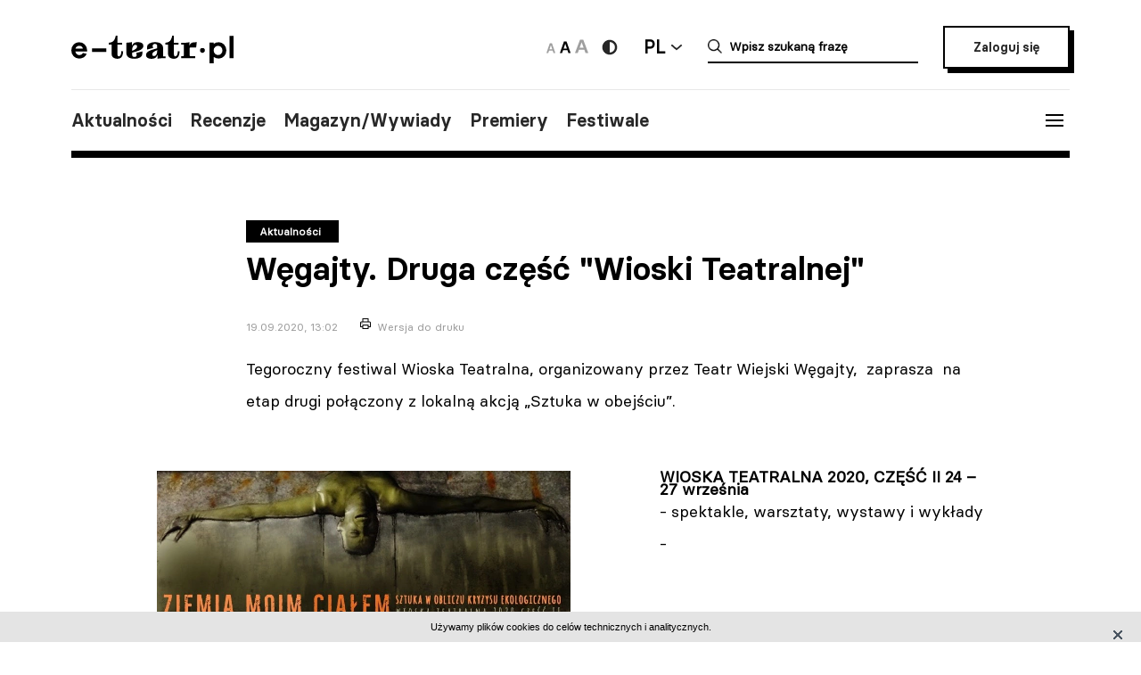

--- FILE ---
content_type: text/html; charset=UTF-8
request_url: https://e-teatr.pl/wegajty-druga-czesc-wioski-teatralnej-3333
body_size: 10510
content:
<!doctype html>
<html class="no-js" lang="pl_PL">
  <head>
    <meta http-equiv="Content-type" content="text/html; charset=utf-8" />
<title>Węgajty. Druga część "Wioski Teatralnej" | e-teatr.pl</title>
  <meta name="robots" content="index,follow" />
<meta name="keywords" content="teatr,teatry,sztuki,sztuka,aktorzy,aktor,premiery,premiera,repertuar,realizacje,realizacja,festiwale,festiwal,kariery,kariera,ruch teatralny" />
<meta name="description" content="Ogólnopolski wortal teatralny" />
<meta name="generator" content="ABDEO-v3.7.19.1" />
  <meta name="author" content="Instytut Teatralny" />
<meta property="og:locale" content="pl_PL">
<meta property="og:type" content="website">
<meta property="og:url" content="https://e-teatr.pl/wegajty-druga-czesc-wioski-teatralnej-3333" />
<meta property="og:site_name" content="Teatr w Polsce - polski wortal teatralny" />
<meta property="og:title" content="Węgajty. Druga część &quot;Wioski Teatralnej&quot; | e-teatr.pl" />
<meta property="og:description" content="Ogólnopolski wortal teatralny" />
  <meta property="og:image" content="https://e-teatr.pl/files/multimedias/126925/ziemia_moim_cia__em.jpg.webp" />
<meta property="og:image:alt" content="Teatr w Polsce - polski wortal teatralny" />
  <script>
    (function (i, s, o, g, r, a, m) {
      i['GoogleAnalyticsObject'] = r;
      i[r] = i[r] || function () {
        (i[r].q = i[r].q || []).push(arguments)
      }, i[r].l = 1 * new Date();
      a = s.createElement(o),
              m = s.getElementsByTagName(o)[0];
      a.async = 1;
      a.src = g;
      m.parentNode.insertBefore(a, m)
    })(window, document, 'script', 'https://www.google-analytics.com/analytics.js', 'ga');

    ga('create', 'UA-2035337-5', 'auto');
    ga('send', 'pageview');
  </script>
<meta name="ahrefs-site-verification" content="d0529a68e9780a3f06c26fca82986d57a92444a69bccfdbeb18d6ef8235fded8">
<meta name="bvm-site-verification" content="84d48a81b62775b5c44a6c4a66acdcc7ae4da01d"/><meta name="viewport" content="width=device-width, initial-scale=1, maximum-scale=1.0, user-scalable=no" />
  <link href="https://e-teatr.pl/wegajty-druga-czesc-wioski-teatralnej-3333" rel="canonical"/><link rel="shortcut icon" href="https://e-teatr.pl/ETeatr/icons/favicon.ico">
<link href="https://fonts.googleapis.com/css?family=PT+Serif:700" rel="stylesheet">
<link rel="stylesheet" href="https://e-teatr.pl/ETeatr/css/659b9586ae518f40a741eb95a6e4b42e.1.063.css"/><!--[if lt IE 9]
  <script src="http://html5shim.googlecode.com/svn/trunk/html5.js"></script>
-->
<link rel="stylesheet" href="https://e-teatr.pl/ETeatr/css/new.css?ver=1.012">



<script src="https://e-teatr.pl/ETeatr/js/55e7dd3016ce4ac57b9a0f56af12f7c2.1.063.js"></script><script>
  var baseUrl='/';
  var provinces='[]';
  var visited = JSON.parse(localStorage.getItem('visited')) || [];
</script>
<link rel="manifest" href="https://e-teatr.pl/ETeatr/manifest.json" />
<link rel="apple-touch-icon" href="https://e-teatr.pl/ETeatr/icons/apple-icon.png">
<link rel="apple-touch-icon" sizes="57x57" href="https://e-teatr.pl/ETeatr/icons/apple-icon-57x57.png">
<link rel="apple-touch-icon" sizes="60x60" href="https://e-teatr.pl/ETeatr/icons/apple-icon-60x60.png">
<link rel="apple-touch-icon" sizes="72x72" href="https://e-teatr.pl/ETeatr/icons/apple-icon-72x72.png">
<link rel="apple-touch-icon" sizes="76x76" href="https://e-teatr.pl/ETeatr/icons/apple-icon-76x76.png">
<link rel="apple-touch-icon" sizes="114x114" href="https://e-teatr.pl/ETeatr/icons/apple-icon-114x114.png">
<link rel="apple-touch-icon" sizes="120x120" href="https://e-teatr.pl/ETeatr/icons/apple-icon-120x120.png">
<link rel="apple-touch-icon" sizes="144x144" href="https://e-teatr.pl/ETeatr/icons/apple-icon-144x144.png">
<link rel="apple-touch-icon" sizes="152x152" href="https://e-teatr.pl/ETeatr/icons/apple-icon-152x152.png">
<link rel="apple-touch-icon" sizes="180x180" href="https://e-teatr.pl/ETeatr/icons/apple-icon-180x180.png">
<link rel="apple-touch-icon" sizes="192x192" href="https://e-teatr.pl/ETeatr/icons/apple-icon.png">
<meta name="msapplication-TileImage" content="https://e-teatr.pl/ETeatr/icons/ms-icon-144x144.png">
<meta name="msapplication-TileColor" content="#ffffff">
<meta name="msapplication-square70x70logo" content="https://e-teatr.pl/ETeatr/icons/ms-icon-70x70.png">
<meta name="msapplication-square144x144logo" content="https://e-teatr.pl/ETeatr/icons/ms-icon-144x144.png">
<meta name="msapplication-square150x150logo" content="https://e-teatr.pl/ETeatr/icons/ms-icon-150x150.png">
<meta name="msapplication-square310x310logo" content="https://e-teatr.pl/ETeatr/icons/ms-icon-310x310.png">
<link rel="icon" type="image/png" href="https://e-teatr.pl/ETeatr/icons/favicon-16x16.png" sizes="16x16">
<link rel="icon" type="image/png" href="https://e-teatr.pl/ETeatr/icons/favicon-32x32.png" sizes="32x32">
<link rel="icon" type="image/png" href="https://e-teatr.pl/ETeatr/icons/favicon-96x96.png" sizes="96x96">  </head>
  <body>
    <script>
  var wcag = getCookie('wcag-class');
  var body = document.getElementsByTagName("body")[0];

  if (wcag.length > 0) {
    body.className = (body.className.length > 0 ? ' ' : '') + wcag;
    
    document.addEventListener('DOMContentLoaded', function() {
      $('header .logo').attr('src', $('header .logo').attr('data-hc-src'));
    }, false);
  }
</script>    <div class="preloader">
  <img src="https://e-teatr.pl/ETeatr/img/e-teatr-logo.gif" alt="Logo" >
</div>
<header>
  <div class="header-top">
    <div class="logo">
      <a href="/" title="e-teatr - strona główna">
        <img src="https://e-teatr.pl/ETeatr/img/logo_new.svg" data-n-src="https://e-teatr.pl/ETeatr/img/logo_new.svg" data-hc-src="https://e-teatr.pl/ETeatr/img/high-contrast/logo_new.svg" alt="e-teatr - strona główna" />
      </a>
    </div>
    <div class="header-right">
      <div class="accessibility-controls">
        <button class="font-size" data-size="small" onclick="setFontSize('small')">
          <img src="https://e-teatr.pl/ETeatr/img/a-small.svg" alt="Ikona duża">
        </button>
        <button class="font-size active" data-size="medium" onclick="setFontSize('medium')">
          <img src="https://e-teatr.pl/ETeatr/img/a-medium.svg" alt="Ikona średnia">
        </button>
        <button class="font-size" data-size="large" onclick="setFontSize('large')">
          <img src="https://e-teatr.pl/ETeatr/img/a-large.svg" alt="Ikona duża">
        </button>
        <div class="accessibility-color">
          <a href="" class="wcag-off accessibility" aria-label="Wersja wysokokontrastowa">
            <svg width="20" height="20" viewBox="0 0 20 20" fill="none" xmlns="http://www.w3.org/2000/svg">
              <path d="M10 18.3333C14.6024 18.3333 18.3333 14.6023 18.3333 9.99996C18.3333 5.39759 14.6024 1.66663 10 1.66663C5.39762 1.66663 1.66666 5.39759 1.66666 9.99996C1.66666 14.6023 5.39762 18.3333 10 18.3333Z" fill="#272727"/>
              <path d="M10 15.8333C11.5471 15.8333 13.0308 15.2187 14.1248 14.1247C15.2188 13.0308 15.8333 11.5471 15.8333 9.99996C15.8333 8.45286 15.2188 6.96913 14.1248 5.87517C13.0308 4.78121 11.5471 4.16663 10 4.16663V15.8333Z" fill="white"/>
            </svg>
          </a>
          <a href="" class="wcag-on accessibility" aria-label="Wyłącz kontrast">
            <svg width="20" height="20" viewBox="0 0 20 20" fill="none" xmlns="http://www.w3.org/2000/svg">
              <path d="M10 18.3333C14.6024 18.3333 18.3333 14.6023 18.3333 9.99996C18.3333 5.39759 14.6024 1.66663 10 1.66663C5.39762 1.66663 1.66666 5.39759 1.66666 9.99996C1.66666 14.6023 5.39762 18.3333 10 18.3333Z" fill="#ff0"/>
              <path d="M10 15.8333C11.5471 15.8333 13.0308 15.2187 14.1248 14.1247C15.2188 13.0308 15.8333 11.5471 15.8333 9.99996C15.8333 8.45286 15.2188 6.96913 14.1248 5.87517C13.0308 4.78121 11.5471 4.16663 10 4.16663V15.8333Z" fill="black"/>
            </svg>
          </a>
        </div>
      </div>
      <div class="language-dropdown-outer">
        <button class="language-head">PL</button>
        <div class="language-dropdown">
          <ul>
            <li>
              <a href="https://polishstage.pl/" target="blank">EN</a>
            </li>
          </ul>
        </div>
      </div>
      <div class="search search-mobile"></div>
      <div class="search-outer">
        <form action="/szukaj" method="get">
          <input autocomplete="off" class="search-form-input" oninput="Fr3exAutocomplete(this, 3, '#autocomplete-result', '/eteatr/e-teatr/autocomplete')" type="text" placeholder="Wpisz szukaną frazę" name="searchstr">
          <div id="autocomplete-result"></div>
        </form>
        <button class="closeSearch" aria-label="Close"></button>
      </div>
      <div class="header-btn">
                <a href="/login" class="button">Zaloguj się</a>
            </div>
    </div>
  </div>
  <div class="header-bottom">
    <div class="nav-menu">
      <ul>
                                                    <li><a data-base="https://e-teatr.pl/wegajty-druga-czesc-wioski-teatralnej-3333" data-org="http://www.e-teatr.pl#aktualnosci" href="http://www.e-teatr.pl#aktualnosci"   class="" >Aktualności</a></li>
                                                                  <li><a data-base="https://e-teatr.pl/wegajty-druga-czesc-wioski-teatralnej-3333" data-org="http://www.e-teatr.pl#recenzje" href="http://www.e-teatr.pl#recenzje"   class="" >Recenzje</a></li>
                                                                  <li><a data-base="https://e-teatr.pl/wegajty-druga-czesc-wioski-teatralnej-3333" data-org="http://www.e-teatr.pl#magazyn" href="http://www.e-teatr.pl#magazyn"   class="" >Magazyn/Wywiady</a></li>
                                                                  <li><a data-base="https://e-teatr.pl/wegajty-druga-czesc-wioski-teatralnej-3333" data-org="http://www.e-teatr.pl#premiery" href="http://www.e-teatr.pl#premiery"   class="" >Premiery</a></li>
                                                                  <li><a data-base="https://e-teatr.pl/wegajty-druga-czesc-wioski-teatralnej-3333" data-org="http://www.e-teatr.pl#festiwale" href="http://www.e-teatr.pl#festiwale"   class="" >Festiwale</a></li>
                            <ul>
    </div>
    <button class="hamburger">
      <span class="line"></span>
      <span class="line"></span>
      <span class="line"></span>
    </button>
  </div>
  <div class="region-chooser modal">
    <div class="close">
      <span class="line"></span>
      <span class="line"></span>
      <span class="line"></span>
    </div>
    <div class="region-chooser-content">
      <h2>Wybierz województwo</h2>
      <div class="clear">
                  <ul>
                                                        <li><a data-base="https://e-teatr.pl/wegajty-druga-czesc-wioski-teatralnej-3333" data-org="https://e-teatr.pl/baza-adresowa-dolnoslaskie" href="https://e-teatr.pl/baza-adresowa-dolnoslaskie"   class="" >dolnośląskie</a></li>
                                                                  <li><a data-base="https://e-teatr.pl/wegajty-druga-czesc-wioski-teatralnej-3333" data-org="https://e-teatr.pl/baza-adresowa-kujawsko-pomorskie" href="https://e-teatr.pl/baza-adresowa-kujawsko-pomorskie"   class="" >kujawsko-pomorskie</a></li>
                                                                  <li><a data-base="https://e-teatr.pl/wegajty-druga-czesc-wioski-teatralnej-3333" data-org="https://e-teatr.pl/baza-adresowa-lubelskie" href="https://e-teatr.pl/baza-adresowa-lubelskie"   class="" >lubelskie</a></li>
                                                                  <li><a data-base="https://e-teatr.pl/wegajty-druga-czesc-wioski-teatralnej-3333" data-org="https://e-teatr.pl/baza-adresowa-lubuskie" href="https://e-teatr.pl/baza-adresowa-lubuskie"   class="" >lubuskie</a></li>
                                                                  <li><a data-base="https://e-teatr.pl/wegajty-druga-czesc-wioski-teatralnej-3333" data-org="https://e-teatr.pl/baza-adresowa-lodzkie" href="https://e-teatr.pl/baza-adresowa-lodzkie"   class="" >łódzkie</a></li>
                                                                  <li><a data-base="https://e-teatr.pl/wegajty-druga-czesc-wioski-teatralnej-3333" data-org="https://e-teatr.pl/baza-adresowa-malopolskie" href="https://e-teatr.pl/baza-adresowa-malopolskie"   class="" >małopolskie</a></li>
                                                                  <li><a data-base="https://e-teatr.pl/wegajty-druga-czesc-wioski-teatralnej-3333" data-org="https://e-teatr.pl/baza-adresowa-mazowieckie" href="https://e-teatr.pl/baza-adresowa-mazowieckie"   class="" >mazowieckie</a></li>
                                                                  <li><a data-base="https://e-teatr.pl/wegajty-druga-czesc-wioski-teatralnej-3333" data-org="https://e-teatr.pl/baza-adresowa-opolskie" href="https://e-teatr.pl/baza-adresowa-opolskie"   class="" >opolskie</a></li>
                                </ul>
          <ul>
                                                        <li><a data-base="https://e-teatr.pl/wegajty-druga-czesc-wioski-teatralnej-3333" data-org="https://e-teatr.pl/baza-adresowa-podkarpackie" href="https://e-teatr.pl/baza-adresowa-podkarpackie"   class="" >podkarpackie</a></li>
                                                                  <li><a data-base="https://e-teatr.pl/wegajty-druga-czesc-wioski-teatralnej-3333" data-org="https://e-teatr.pl/baza-adresowa-podlaskie" href="https://e-teatr.pl/baza-adresowa-podlaskie"   class="" >podlaskie</a></li>
                                                                  <li><a data-base="https://e-teatr.pl/wegajty-druga-czesc-wioski-teatralnej-3333" data-org="https://e-teatr.pl/baza-adresowa-pomorskie" href="https://e-teatr.pl/baza-adresowa-pomorskie"   class="" >pomorskie</a></li>
                                                                  <li><a data-base="https://e-teatr.pl/wegajty-druga-czesc-wioski-teatralnej-3333" data-org="https://e-teatr.pl/baza-adresowa-slaskie" href="https://e-teatr.pl/baza-adresowa-slaskie"   class="" >śląskie</a></li>
                                                                  <li><a data-base="https://e-teatr.pl/wegajty-druga-czesc-wioski-teatralnej-3333" data-org="https://e-teatr.pl/baza-adresowa-swietokrzyskie" href="https://e-teatr.pl/baza-adresowa-swietokrzyskie"   class="" >świętokrzyskie</a></li>
                                                                  <li><a data-base="https://e-teatr.pl/wegajty-druga-czesc-wioski-teatralnej-3333" data-org="https://e-teatr.pl/baza-adresowa-warminsko-mazurskie" href="https://e-teatr.pl/baza-adresowa-warminsko-mazurskie"   class="" >warmińsko-mazurskie</a></li>
                                                                  <li><a data-base="https://e-teatr.pl/wegajty-druga-czesc-wioski-teatralnej-3333" data-org="https://e-teatr.pl/baza-adresowa-wielkopolskie" href="https://e-teatr.pl/baza-adresowa-wielkopolskie"   class="" >wielkopolskie</a></li>
                                                                  <li><a data-base="https://e-teatr.pl/wegajty-druga-czesc-wioski-teatralnej-3333" data-org="https://e-teatr.pl/baza-adresowa-zachodniopomorskie" href="https://e-teatr.pl/baza-adresowa-zachodniopomorskie"   class="" >zachodniopomorskie</a></li>
                                </ul>
              </div>
    </div>
  </div>
  <nav class="menu">
    <ul>
              <li class="logout-btn search-mobile"><a href="/login">Zaloguj się</a></li>
            <li class="primary">
        <ul class="search-mobile">
                                                      <li><a data-base="https://e-teatr.pl/wegajty-druga-czesc-wioski-teatralnej-3333" data-org="http://www.e-teatr.pl#aktualnosci" href="http://www.e-teatr.pl#aktualnosci"   class="" >Aktualności</a></li>
                                                                  <li><a data-base="https://e-teatr.pl/wegajty-druga-czesc-wioski-teatralnej-3333" data-org="http://www.e-teatr.pl#recenzje" href="http://www.e-teatr.pl#recenzje"   class="" >Recenzje</a></li>
                                                                  <li><a data-base="https://e-teatr.pl/wegajty-druga-czesc-wioski-teatralnej-3333" data-org="http://www.e-teatr.pl#magazyn" href="http://www.e-teatr.pl#magazyn"   class="" >Magazyn/Wywiady</a></li>
                                                                  <li><a data-base="https://e-teatr.pl/wegajty-druga-czesc-wioski-teatralnej-3333" data-org="http://www.e-teatr.pl#premiery" href="http://www.e-teatr.pl#premiery"   class="" >Premiery</a></li>
                                                                  <li><a data-base="https://e-teatr.pl/wegajty-druga-czesc-wioski-teatralnej-3333" data-org="http://www.e-teatr.pl#festiwale" href="http://www.e-teatr.pl#festiwale"   class="" >Festiwale</a></li>
                              </ul>
        <ul>
                                                      <li><a data-base="https://e-teatr.pl/wegajty-druga-czesc-wioski-teatralnej-3333" data-org="https://e-teatr.pl/repertuar-mazowieckie" href="https://e-teatr.pl/repertuar-mazowieckie"   class="" >Repertuary</a></li>
                                                                  <li><a data-base="https://e-teatr.pl/wegajty-druga-czesc-wioski-teatralnej-3333" data-org="https://e-teatr.pl/archiwum" href="https://e-teatr.pl/archiwum"   class="" >Archiwum</a></li>
                                                                  <li><a data-base="https://e-teatr.pl/wegajty-druga-czesc-wioski-teatralnej-3333" data-org="http://www.e-teatr.pl#ogloszenia" href="http://www.e-teatr.pl#ogloszenia"   class="" >Ogłoszenia</a></li>
                                                                  <li><a data-base="https://e-teatr.pl/wegajty-druga-czesc-wioski-teatralnej-3333" data-org="http://www.e-teatr.pl#baza-adresow" href="http://www.e-teatr.pl#baza-adresow"   class="" >Baza adresów</a></li>
                                                                  <li><a data-base="https://e-teatr.pl/wegajty-druga-czesc-wioski-teatralnej-3333" data-org="https://e-teatr.pl/watki-tematyczne" href="https://e-teatr.pl/watki-tematyczne"   class="" >Wątki tematyczne</a></li>
                                                                  <li><a data-base="https://e-teatr.pl/wegajty-druga-czesc-wioski-teatralnej-3333" data-org="https://e-teatr.pl/lista-ogloszen" href="https://e-teatr.pl/lista-ogloszen"   class="" >Lista ogłoszeń</a></li>
                                <li><a href="https://www.encyklopediateatru.pl/osoby" target="_blank">Baza osób</a></li>
          <li><a href="https://www.encyklopediateatru.pl/sztuki" target="_blank">Baza realizacji</a></li>
        </ul>
      </li>
            <li class="locations">
        <h4>Twoje ośrodki</h4>
        <ul>
                                                        <li data-province-id="18"><a href="/login">cały kraj</a></li>
                                                <li data-province-id="9"><a href="/login">dolnośląskie</a></li>
                                                <li data-province-id="20"><a href="/login">inne</a></li>
                                                <li data-province-id="6"><a href="/login">kujawsko-pomorskie</a></li>
                                                <li data-province-id="17"><a href="/login">lubelskie</a></li>
                                                <li data-province-id="8"><a href="/login">lubuskie</a></li>
                                                <li data-province-id="15"><a href="/login">Łódzkie</a></li>
                                                <li data-province-id="13"><a href="/login">małopolskie</a></li>
                                                <li data-province-id="5"><a href="/login">mazowieckie</a></li>
                                                <li data-province-id="11"><a href="/login">opolskie</a></li>
                                                <li data-province-id="16"><a href="/login">podkarpackie</a></li>
                                                <li data-province-id="2"><a href="/login">podlaskie</a></li>
                                                <li data-province-id="3"><a href="/login">pomorskie</a></li>
                                                <li data-province-id="12"><a href="/login">Śląskie</a></li>
                                                <li data-province-id="14"><a href="/login">Świętokrzyskie</a></li>
                                                <li data-province-id="1"><a href="/login">warmińsko-mazurskie</a></li>
                                                <li data-province-id="7"><a href="/login">wielkopolskie</a></li>
                                                <li data-province-id="19"><a href="/login">za granicą</a></li>
                                                <li data-province-id="4"><a href="/login">zachodniopomorskie</a></li>
                              </ul>
      </li>
    </ul>
  </nav>
  <!--  <h1>
          <a href="https://e-teatr.pl/files/resources/baner_mfg_750_200_2024.jpg" target="_blank">
              </a>
      </h1>
-->
</header>      <main>
    <article class="">
      <div class="article-header articles-header-wide">
        <div class="articles-header-content">
          <span class="category-badge" >Aktualności</span>
          <h1 class="articles-header-content-title">Węgajty. Druga część "Wioski Teatralnej"</h1>
          <span>19.09.2020, 13:02</span>
          <a href="javascript:if(window.print)window.print();" class="print">Wersja do druku</a>
        </div>
      </div>
      <div class="article-content">
                      
                <div class="article-section">
        <p>Tegoroczny festiwal Wioska Teatralna, organizowany przez Teatr Wiejski Węgajty,&nbsp; zaprasza&nbsp; na etap drugi połączony z lokalną
akcją „Sztuka w obejściu”.<a href="https://pl.wikipedia.org/wiki/Teatr_Wiejski_W%C4%99gajty" title="Teatr Wiejski Węgajty"><span style="font-size:10.5pt;font-family:&quot;Arial&quot;,sans-serif;
mso-fareast-font-family:Calibri;mso-fareast-theme-font:minor-latin;color:black;
mso-ansi-language:PL;mso-fareast-language:PL;mso-bidi-language:AR-SA"> </span></a></p>    </div><div class="article-section">
      <div class="article-photo-inside">
            <a data-lightbox="article-gallery" href="/files/multimedias/126925/ziemia_moim_cia__em.jpg">
        <img src="/files/multimedias/126925/thumb_ziemia_moim_cia__em.jpg.webp" alt="" title=""  width="850" height="315"/>      </a>
              <p>mat. organizatora</p>
          </div>
          <strong>WIOSKA TEATRALNA 2020, CZĘŚĆ II 24 – 27 września</strong>

<p>- spektakle, warsztaty, wystawy i wykłady -</p>

<p>Motto:<strong> Ziemia moim ciałem. Sztuka w obliczu kryzysu ekologicznego. </strong></p>

<p><strong>Uwaga</strong>, od 25 września program „Wioski” połączy się z lokalną akcją „Sztuka w obejściu”, organizowaną wspólnie ze Stowarzyszeniem „Ręką Dzieło” w Godkach, Fundacją Lawendowe Muzeum Żywe w Kawkowie i licznymi gospodarstwami kreatywnymi w okolicy. Cały program tej akcji, wykraczający poza ramy „Wioski”, opublikowany będzie na stronie <a href="http://www.sztukawobejsciu.eu/" target="_blank">www.sztukawobejsciu.eu</a>. </p>

<p><br>
 <strong>Czw, 24 września</strong>

</p><p>godz. 17.00</p>

<p><strong><em>Moja-niemoja historia, moja-niemoja pieśń</em></strong><em> – </em>pokaz pracy warsztatu Davida Zelinki, prowadzonego w ramach lipcowej edycji Wioski Teatralnej w ośrodku Chaloupka k. Pragi </p>

<p>godz. 18.00</p>

<p><strong><em>Na półmetku</em> <em>2010 – 2030</em>: </strong>– muzyka teatralna, promocja wydawnictwa, rozmowa. spotkanie nt. ekologiczno-teatralnego programu Źródła i przyszłość realizowanego przez Inną Szkołę Teatralną/ Teatr Węgajty. </p>

<p><strong>Pt 25 września</strong></p>

<p>godz. 11.00</p>

<p><strong><em>Muzykowanie na organicznym syntezatorze</em></strong><em> -</em> warsztat gry na drumli wietnamskiej dla początkujących, prowadzenie: Helen Hahmann, inicjatorka festiwalu Radio Revolten w Halle (Niemcy), autorka blogu <a href="https://www.danmoi.com/wp/" target="_blank">https://www.danmoi.com/wp/</a> poświęconego drumli</p>

<p>godz. 16.00</p>

<p><strong>„Lokalna forma wspólnoty i współdziałania jako najskuteczniejszy ośrodek przebudowującego się społeczeństwa”</strong> – spotkanie z Tomaszem Rakowskim, autorem książki o współczesnej Mongolii pt.: <em>Przepływy, współdziałania, kręgi możliwego</em> (wyd. Fundacja Terytoria Książki, 2019)</p>

<p>godz. 17.15</p>

<p><strong><em>Uk – ro – pol</em></strong><em>: </em>Otwarcie wystawy malarstwa i instalacji polsko-ukraińskiego kolektywu artystycznego. Autorzy prac: Jan Sobaszek i Pasha Tishenko</p>

<p>godz. 18.00</p>

<p><strong>„Czy Polska przetrwa do 2030 roku?” </strong>– spotkanie z Edwinem Bendykiem, autorem niedawno wydanej książki pt.: <em>W Polsce, czyli wszędzie. Rzecz o upadku i przyszłości świata.</em> (wyd. Polityka, 2020)</p>

<p>godz. 20.00 – Otwarcie akcji Sztuka w obejściu</p>

<p><strong><em>Homo empathicus</em></strong><em> – </em>otwarcie wystawy rzeźb z udziałem autorki Ewy Dąbrowskiej, która zaśpiewa swoje kompozycje wraz z zespołem (Weronika Pardela, Katarzyna Szyffer)</p>

<p>godz. 21.00, plener leśny w bliskiej odległości od ośrodka Węgajty</p>

<p><strong><em>O paleniu ognia i innych najważniejszych sprawach</em></strong><em>. </em>Duet na ognisko i opowieści, wykonawcy: Bartek Wrona, Piotr Magdziarz, Bartosz Luz </p>

<p>po spektaklu, w Teatrze<strong>:<em> Ziemia jest moim ciałem </em></strong><em>– </em>nagrania filmowe i muzyczne „Tęczowych wojowników”</p>

<p><strong>Sob, 26 września</strong></p>

<p>godz. 11.00 – 16.00 w różnych miejscach działań Sztuki w obejściu</p>

<p><strong><em>Pogotowie muzyczne </em></strong><em>– </em>odwiedzanie wystaw przez zespół muzyczny z Teatru Węgajty</p>

<p>godz. 16.00 na placu wiejskim w Nowym Kawkowie</p>

<p><em> <strong>Antropocen</strong></em>–spektakl Teatru Wirtualnego (Piła), reż. Ewelina Wyrzykowska</p>

<p><strong><em>nd, 27 września</em></strong></p>

<p>godz. 11.00</p>

<p><strong><em>Muzykowanie na organicznym syntetyzatorze</em> </strong>- warsztat gry na drumli wietnamskiej dla początkujących, prowadzenie: Helen Hahmann (powtórka warsztatu dla osób, które nie mogły uczestniczyć w pierwszym terminie)</p>

<p>godz. 12.00 w siedzibie Stowarzyszenia „Ręką dzieło”, Godki 21</p>

<p><strong>„O suwerenności żywnościowej”</strong> - wykład dr hab. Paulina Kramarz (UJ)</p>

<p>godz. 17.00 w ośrodku teatralnym Węgajty</p>

<p><strong><em>Królewna śni </em></strong>– spektakl zespołu Scena za ścianą (Warszawa), reż. Dagna Ślepowrońska </p>

<p><br>
 <strong>Już teraz informujemy o programie trzeciej części „Wioski”, planowanej w okresie od 7 do 10 listopada:</strong>

</p><p><strong><em>Tango/Ballada o Edku</em> –</strong> premiera spektaklu Teatru Potrzebnego Jonkowo/Węgajty w reżyserii Wacława Sobaszka</p>

<p><strong><em>Rozziew</em></strong><em> – </em>spektakl Innej Szkoły Teatralnej Teatru Węgajty, inscenizacja: Wacław Sobaszek</p>

<p><strong>„<em>Laboratorium śnienia</em>, <em>DNA positive – DNA negative</em></strong> i inne projekty Transnarodowego zespołu Labsa” – spotkanie z Emilią Hagelganz </p>

<p><strong>„Rafał Urbacki i jego projekty partycypacyjne”</strong> (Symfonia Ursus i inne) – spotkanie z udziałem Joanny Kocemby-Żebrowskiej</p>

<p>warsztat opowiadacza historii, prowadzenie: Yacouba Coulibaly (Transnationales Ensemble Labsa, Dortmund)</p>

<p>Dofinansowane ze środków Ministra Kultury i Dziedzictwa Narodowego z Funduszu Promocji Kultury, ze środków Fundacji Współpracy Polsko-Niemieckiej oraz ze środków Funduszu Aktywizacji Twórczości Teatralnej Teatru im. Stefana Jaracza w Olsztynie.</p>

   </div>      </div>
                                        </article>
            <div class="article-social-box">
      <button class="article-social-btn" data-sharer="facebook" data-url="https://e-teatr.pl/wegajty-druga-czesc-wioski-teatralnej-3333">
        <img src="https://e-teatr.pl/ETeatr/img/icon-fb.png" alt="fb">
      </button>
      <button class="article-social-btn" data-sharer="twitter" data-title="Węgajty. Druga część &quot;Wioski Teatralnej&quot;" data-url="https://e-teatr.pl/wegajty-druga-czesc-wioski-teatralnej-3333">
        <img src="https://e-teatr.pl/ETeatr/img/icon-tw.jpg" alt="tw">
      </button>
    </div>
    <div class="article-info">
      <div class="two-columns border">
        <div class="column">
          <div>
                        <h6>Źródło:</h6>
            <p>
                              Materiał nadesłany<br />
                                                                                                    </p>
                      </div>
        </div>
              </div>
    </div>
                  <section class="box">
        <div class="three-columns">
                                                                <div class="column">
              <h6><a href="https://www.e-teatr.pl/instytucje/0">Teatry i instytucje</a></h6>
              <ul class="list-links">
                                  <li><a href="/teatr-wegajty-t1777">Teatr Węgajty</a></li>
                              </ul>
            </div>
                                <div class="column">
              <h6>Festiwale</h6>
              <ul class="list-links">
                                  <li><a href="/xviii-edycja-e3855">Festiwal Wioska Teatralna XVIII edycja</a></li>
                              </ul>
            </div>
                  </div>
      </section>
                      <section class="box box-cites">
        <div class="two-columns border">
                      <div class="column">
              <div class="lead">
                                <a href="https://e-teatr.pl/henryk-lapinski-pozegnanie-02011933-11092020-3319">
                  <p>Henryk Łapiński. Pożegnanie (02.01.1933 – 11.09.2020)                                      </p>
                                      <blockquote>Bywałem w domu u pana Henia wielokrotnie wypytując go o najrozmaitsze szczegóły zarówno z historii Ateneum, jak i z bieżącej pracy teatru. Bo przecież pracował ze wszystkimi największymi, którzy przeszli przez teatr przy Jaracza</blockquote>
                                      
                    <small>wspomina Rafał Dajbor.</small>
                                  </a>
              </div>
            </div>
                      <div class="column">
              <div class="lead">
                                <a href="https://e-teatr.pl/dramatopisanie-slownik-tworczosci-antoniny-grzegorzewskiej-3318">
                  <p>Dramatopisanie. Słownik twórczości Antoniny Grzegorzewskiej                                      </p>
                                      <blockquote>W ramach rozpoczętego w tym roku programu stypendialnego "Dramatopisanie" przybliżamy sylwetki i pracę jego laureatek - Antoniny Grzegorzewskiej i  Amanity Muskarii</blockquote>
                                      
                    <small>Instytut Teatralny publikuje "Słownik twórczości Antoniny Grzegorzewskiej"  opracowany przez Kamilę Łapicką.</small>
                                  </a>
              </div>
            </div>
                  </div>
      </section>
                            <section class="box">
        <h2 class="center">Sprawdź także</h2>
        <div class="three-columns border">
                      <div class="column">
                                            <div class="article-photo article-container-list">
                  <a href="https://e-teatr.pl/wejherowo-monika-dryl-z-pania-z-telewizji-w-filharmonii-kaszubskiej-65547">
                    <div style="min-height: 40px;" >
                                          </div>
                    <blockquote>Wejherowo. Monika Dryl z „Panią z telewizji” w Filharmonii Kaszubskiej</blockquote>
                    <small>Dzisiaj 11:56</small>
                    <small class="check-also">
                                          </small>
                    <div class="category-badge-left-top">Aktualności</div>
                  </a>
                </div>
                          </div>
                      <div class="column">
                                            <div class="article-photo article-container-list">
                  <a href="https://e-teatr.pl/bydgoszcz-trwa-budowa-czwartego-kregu-opery-nova-65545">
                    <div style="min-height: 40px;" >
                                          </div>
                    <blockquote>Bydgoszcz. Trwa budowa czwartego kręgu Opery Nova</blockquote>
                    <small>Dzisiaj 11:27</small>
                    <small class="check-also">
                                          </small>
                    <div class="category-badge-left-top">Aktualności</div>
                  </a>
                </div>
                          </div>
                      <div class="column">
                                            <div class="article-photo article-container-list">
                  <a href="https://e-teatr.pl/lublin-wkrotce-premiera-w-teatrze-andersena-65544">
                    <div style="min-height: 40px;" >
                                          </div>
                    <blockquote>Lublin. Zespół Teatru Andersena rozpoczął próby do nowego spektaklu</blockquote>
                    <small>Dzisiaj 10:42</small>
                    <small class="check-also">
                                          </small>
                    <div class="category-badge-left-top">Aktualności</div>
                  </a>
                </div>
                          </div>
                  </div>
      </section>
        <div id="article-newses-mobile"></div>
  </main>
<script>
  if (visited.indexOf(3333) == -1) {
    visited.push(3333);
    localStorage.setItem('visited', JSON.stringify(visited));
  }
</script>
  <script type="application/ld+json">
{
  "@context": "https://schema.org",
  "@type": "NewsArticle",
  "mainEntityOfPage": {
    "@type": "WebPage",
    "@id": "https://google.com/article"
  },
  "headline": "Węgajty. Druga część \"Wioski Teatralnej\"",
      "image": "https://e-teatr.pl/files/seo/et-og3.png",
        "datePublished": "2020-09-19CEST13:02:00 ",
        "dateModified": "2020-09-19CEST13:22:08",
      "author": {
        "@type": "Person",
    "name": "Ewa Prokopczuk"
      },
    "publisher": {
    "@type": "Organization",
    "name": "Teatr w Polsce - polski wortal teatralny",
    "logo": {
      "@type": "ImageObject",
      "url": "https://e-teatr.pl/ETeatr/images/logo.png"
    }
  },
  "description": ""
}
</script>
    <footer>
  <div class="content">
    <h5>Wydawca i redakcja</h5>
    <div class="contact">
      <div class="column">
        <address>
          Instytut Teatralny im. Zbigniewa Raszewskiego<br>
ul. Jazdów 1<br>
00-467 Warszawa        </address>
        <a href="https://e-teatr.pl">www.e-teatr.pl</a>
        <a href="https://polishstage.pl">www.polishstage.pl</a>
      </div>
      <div class="column">
        <address>
          redakcja e-teatr.pl<br>
        </address>
        <a href="/cdn-cgi/l/email-protection#3b495e5f5a5058515a7b5255484f424f4e4f164f5e5a4f495a575542154b57"><span class="__cf_email__" data-cfemail="631106070208000902230a0d10171a1716174e1706021711020f0d1a4d130f">[email&#160;protected]</span></a>
        <a href="https://www.e-teatr.pl/redakcja">Dowiedz się więcej o redakcji</a>
      </div>
      <div class="column">
        <p>
          Portal e-teatr.pl jest centralnym punktem na internetowej mapie polskiego teatru.<br>
Od 2004 roku jesteśmy najważniejszym, codziennym źródłem informacji dla środowiska.        </p>
        <br />&nbsp;
        <a href="/cdn-cgi/l/email-protection#097e7a79687b6a606c496c247d6c687d7b277965"><span class="__cf_email__" data-cfemail="ed9a9e9d8c9f8e8488ad88c099888c999fc39d81">[email&#160;protected]</span></a>
        <a href="https://www.instytut-teatralny.pl">www.instytut-teatralny.pl</a>
      </div>
    </div>
    <div class="footer-logo">
      <a href="https://www.twp2021.e-teatr.pl/" class="footer-logo-item" target="_blank">
        <img src="https://e-teatr.pl/ETeatr/img/theaters-in-poland-white.png" alt="Logo teatru w polsce">
      </a>
      <a href="https://www.encyklopediateatru.pl/" class="footer-logo-item" target="_blank">
        <img src="https://e-teatr.pl/ETeatr/img/logo-encyklopedia-tp-white.png" alt="Logo encyklopedia tp">
      </a>
      <a href="https://polishstage.pl" class="footer-logo-item" target="_blank">
        <img src="https://e-teatr.pl/ETeatr/img/logo-polishstage-white.png" alt="Logo polskiej sceny">
      </a>
      <a href="https://prospero.e-teatr.pl/" class="footer-logo-item" target="_blank">
        <img src="https://e-teatr.pl/ETeatr/img/logo-prospro-white.png" alt="Logo prospro">
      </a>
      <a href="https://www.instytut-teatralny.pl/" class="footer-logo-item" target="_blank">
        <img src="https://e-teatr.pl/ETeatr/img/logo-instytut-teatralny-white.png" alt="Logo instytutu teatralnego">
      </a>
    </div>
    <nav>
      <span>Copyright © 2026 e-teatr.pl</span>
      <a href="https://www.e-teatr.pl/polityka-prywatnosci">Polityka prywatności</a>
          </nav>
  </div>
</footer>


<script data-cfasync="false" src="/cdn-cgi/scripts/5c5dd728/cloudflare-static/email-decode.min.js"></script><script src="https://e-teatr.pl/ETeatr/js/7c90dbfb176148a60ea334a9b9faa163.1.063.js"></script><script>
  </script>
<script>
  $(document).ready(function () {
    $('.toggle-password-form').click(function (e) {
      $('.change-password-form').fadeToggle(500);
      e.preventDefault();
    });
    
    $('.profile-password-btn').click(function () {
      $('.change-password-form').hide();
    });
    
    $('#profile-change-password-form [type=submit]').click(function (event) {
      event.preventDefault();
      profileChangePassord();
    });
  });
  
  //------------------------------------------------------------------------------
  //! Walidacja zmiany hasla
  function profileChangePassord() {
    var validate = false;
    
    $('#profile-change-password-form').find('.elogin-error').text('');
      var passw = /^(?=.*\d)(?=.*[a-z])(?=.*[A-Z]).{6,20}$/;
      if ($('#profile-password-input').val() == '') {
        $('#profile-password-input').parent().find('.elogin-error').show();
        $('#profile-password-input').parent().find('.elogin-error').text('Nie uzupełnione pole');
      }
      else {
        var passwordTMP = $('#profile-password-input').val();
        if (passwordTMP.match(passw)) {
          validate = true;
        }
        else {
          $('#profile-change-password-form').parent().find('.elogin-error').show();
          $('#profile-change-password-form').find('.elogin-error').text('Hasło musi być z zakresu 6-20 znaków, posiadać liczbę, małą i dużą literę');
        }
      }
    
    if (validate === true) {
      $('#profile-change-password-form').submit();
    }
  } // profileChangePassord
  
  //------------------------------------------------------------------------------
  //! Pokazywanie popup z potwierdzeniem usuniecie konta
  function confirmDeleteUserAccount() {
    $('#confirm-delete-account-box').show();
  } // confirmDeleteUserAccount
  
  //------------------------------------------------------------------------------
  //! Usuwanie konta uzytkownika
  function deleteUserAccount(url) {
    var user_id = $('#user-to-delete-id').val();

    $.ajax({
      url: url,
      type: 'POST',
      data: {
        user_id: user_id
      },
      cache: false,
      success: function (response) { 
        if (response.status === 1) {
          window.location.href = response.url;
        }
        else {
          location.reload();
        }
      },
      error: function (response) {
        location.reload();
      }
    });
  } // deleteUserAccount
  
  //------------------------------------------------------------------------------
  //! Zamykanie popupu z potwierdzeniem usuniecia konta (anulowanie)
  function cancelUserAccount() {
    $('#confirm-delete-account-box').hide();
  } // cancelUserAccount
</script><!-- Hotjar Tracking Code for https://e-teatr.pl/ -->
<script>
    (function(h,o,t,j,a,r){
        h.hj=h.hj||function(){(h.hj.q=h.hj.q||[]).push(arguments)};
        h._hjSettings={hjid:2533773,hjsv:6};
        a=o.getElementsByTagName('head')[0];
        r=o.createElement('script');r.async=1;
        r.src=t+h._hjSettings.hjid+j+h._hjSettings.hjsv;
        a.appendChild(r);
    })(window,document,'https://static.hotjar.com/c/hotjar-','.js?sv=');
</script><div id="cookieFooter"></div><script>
  var cookies = jQuery(document).fr3exCookies({
    policyLink: 'https://www.e-teatr.pl/polityka-prywatnosci',
    rodo: false,
    cookieWarningText: 'Używamy plików cookies do celów technicznych i analitycznych.'
  });
</script><script type="application/ld+json">
{
  "@context": "https://schema.org",
  "@type": "WebSite",
  "url": "https://e-teatr.pl/",
  "potentialAction": {
    "@type": "SearchAction",
    "target": "https://e-teatr.pl/szukaj?searchstr={search_term_string}",
    "query-input": "required name=search_term_string"
  }
}
</script>  <script defer src="https://static.cloudflareinsights.com/beacon.min.js/vcd15cbe7772f49c399c6a5babf22c1241717689176015" integrity="sha512-ZpsOmlRQV6y907TI0dKBHq9Md29nnaEIPlkf84rnaERnq6zvWvPUqr2ft8M1aS28oN72PdrCzSjY4U6VaAw1EQ==" data-cf-beacon='{"version":"2024.11.0","token":"9970c1fa750b469aa2aed087d78934fd","r":1,"server_timing":{"name":{"cfCacheStatus":true,"cfEdge":true,"cfExtPri":true,"cfL4":true,"cfOrigin":true,"cfSpeedBrain":true},"location_startswith":null}}' crossorigin="anonymous"></script>
</body>
</html>